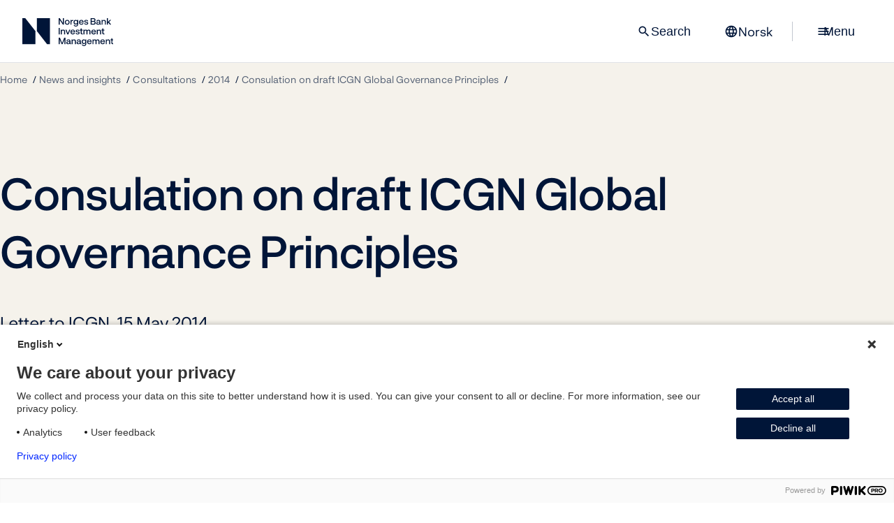

--- FILE ---
content_type: text/html; charset=utf-8
request_url: https://www.nbim.no/en/news-and-insights/consultations/2014/letter-to-icgn/
body_size: 7924
content:
<!DOCTYPE html>
<html lang="en" prefix="og: http://ogp.me/ns#">
<head>
        <meta charset="utf-8">
    <meta http-equiv="X-UA-Compatible" content="IE=edge">
    <meta name="viewport" content="width=device-width, initial-scale=1.0, maximum-scale=10.0">
    <meta name="format-detection" content="telephone=no">
    <meta name="robots" content="index, follow">
    <meta property="og:type" content="website">
    <meta property="og:url" content="https://www.nbim.no/en/">
    <meta property="og:locale:alternate" content="no">
    <meta property="og:locale" content="en">
    <meta property="og:site_name" content="Norges Bank Investment Management">
    <meta property="og:title" content="Consulation on draft ICGN Global Governance Principles | Norges Bank Investment Management">
        <meta property="og:image">
        <meta name="publish_date" property="og:publish_date" content="2014-05-22T13:26:&#x2B;02:00 ">
        <meta property="article:published_time" content="2014-05-22T13:26:&#x2B;02:00 ">
        <meta property="og:see_also" content="https://shows.acast.com/in-good-company-with-nicolai-tangen">
        <meta property="og:see_also" content="https://www.linkedin.com/company/norges-bank-investment-management/">
        <meta property="og:see_also" content="https://www.youtube.com/channel/UCRhQsN8AVIfZuBNeRV1A37w">
        <meta property="og:see_also" content="https://www.instagram.com/norgesbankinvestmentmanagement/">
        <meta property="og:see_also" content="/en/about-us/contact-us/contact-us/">
        <meta property="og:see_also" content="/en/about-us/about-the-fund/">
        <meta property="og:see_also" content="/en/about-us/norges-bank-investment-management/">
        <meta property="og:see_also" content="https://www.norges-bank.no/en/">
        <meta property="og:see_also" content="/en/about-us/career/">
<link href="https://www.nbim.no/en/news-and-insights/consultations/2014/letter-to-icgn/" rel="canonical" />    <link href="https://www.nbim.no" rel="home" hreflang="en">
    <link href="https://www.nbim.no/no" rel="alternate" hreflang="no">

    

    <title>Consulation on draft ICGN Global Governance Principles | Norges Bank Investment Management</title>
    <link rel="icon" href="/favicon.ico?v=2" />
    <link rel="apple-touch-icon" href="/static/images/favicons/apple-touch-icon.png" />
    <link rel="manifest" href="/static/images/favicons/manifest.json" />
    <meta name="theme-color" content="#ffffff"/>

        <link href="/static/css/main.css?v=LPst03hsytEQtoYtnET6gTDOrGt7FBGISBJFCu84joA" rel="stylesheet" type="text/css">
        <link href="/static/css/print.css?v=YoCqKOyg1HOTbUL6n2f0XWZX_FM7oT2wWLy_eV3wj0I" rel="stylesheet" type="text/css" media="print">
    
    <script>
        const metaData = {
            inCMS: false,
            chartQueue: [],
            mapQueue: {},
            v: '159',
            dataPath: '/api/investments/v2/',
            assetsPath: '/static/'
        }
    </script>
    
    
    


    

            <script>
                !function(T,l,y){var S=T.location,k="script",D="instrumentationKey",C="ingestionendpoint",I="disableExceptionTracking",E="ai.device.",b="toLowerCase",w="crossOrigin",N="POST",e="appInsightsSDK",t=y.name||"appInsights";(y.name||T[e])&&(T[e]=t);var n=T[t]||function(d){var g=!1,f=!1,m={initialize:!0,queue:[],sv:"5",version:2,config:d};function v(e,t){var n={},a="Browser";return n[E+"id"]=a[b](),n[E+"type"]=a,n["ai.operation.name"]=S&&S.pathname||"_unknown_",n["ai.internal.sdkVersion"]="javascript:snippet_"+(m.sv||m.version),{time:function(){var e=new Date;function t(e){var t=""+e;return 1===t.length&&(t="0"+t),t}return e.getUTCFullYear()+"-"+t(1+e.getUTCMonth())+"-"+t(e.getUTCDate())+"T"+t(e.getUTCHours())+":"+t(e.getUTCMinutes())+":"+t(e.getUTCSeconds())+"."+((e.getUTCMilliseconds()/1e3).toFixed(3)+"").slice(2,5)+"Z"}(),iKey:e,name:"Microsoft.ApplicationInsights."+e.replace(/-/g,"")+"."+t,sampleRate:100,tags:n,data:{baseData:{ver:2}}}}var h=d.url||y.src;if(h){function a(e){var t,n,a,i,r,o,s,c,u,p,l;g=!0,m.queue=[],f||(f=!0,t=h,s=function(){var e={},t=d.connectionString;if(t)for(var n=t.split(";"),a=0;a<n.length;a++){var i=n[a].split("=");2===i.length&&(e[i[0][b]()]=i[1])}if(!e[C]){var r=e.endpointsuffix,o=r?e.location:null;e[C]="https://"+(o?o+".":"")+"dc."+(r||"services.visualstudio.com")}return e}(),c=s[D]||d[D]||"",u=s[C],p=u?u+"/v2/track":d.endpointUrl,(l=[]).push((n="SDK LOAD Failure: Failed to load Application Insights SDK script (See stack for details)",a=t,i=p,(o=(r=v(c,"Exception")).data).baseType="ExceptionData",o.baseData.exceptions=[{typeName:"SDKLoadFailed",message:n.replace(/\./g,"-"),hasFullStack:!1,stack:n+"\nSnippet failed to load ["+a+"] -- Telemetry is disabled\nHelp Link: https://go.microsoft.com/fwlink/?linkid=2128109\nHost: "+(S&&S.pathname||"_unknown_")+"\nEndpoint: "+i,parsedStack:[]}],r)),l.push(function(e,t,n,a){var i=v(c,"Message"),r=i.data;r.baseType="MessageData";var o=r.baseData;return o.message='AI (Internal): 99 message:"'+("SDK LOAD Failure: Failed to load Application Insights SDK script (See stack for details) ("+n+")").replace(/\"/g,"")+'"',o.properties={endpoint:a},i}(0,0,t,p)),function(e,t){if(JSON){var n=T.fetch;if(n&&!y.useXhr)n(t,{method:N,body:JSON.stringify(e),mode:"cors"});else if(XMLHttpRequest){var a=new XMLHttpRequest;a.open(N,t),a.setRequestHeader("Content-type","application/json"),a.send(JSON.stringify(e))}}}(l,p))}function i(e,t){f||setTimeout(function(){!t&&m.core||a()},500)}var e=function(){var n=l.createElement(k);n.src=h;var e=y[w];return!e&&""!==e||"undefined"==n[w]||(n[w]=e),n.onload=i,n.onerror=a,n.onreadystatechange=function(e,t){"loaded"!==n.readyState&&"complete"!==n.readyState||i(0,t)},n}();y.ld<0?l.getElementsByTagName("head")[0].appendChild(e):setTimeout(function(){l.getElementsByTagName(k)[0].parentNode.appendChild(e)},y.ld||0)}try{m.cookie=l.cookie}catch(p){}function t(e){for(;e.length;)!function(t){m[t]=function(){var e=arguments;g||m.queue.push(function(){m[t].apply(m,e)})}}(e.pop())}var n="track",r="TrackPage",o="TrackEvent";t([n+"Event",n+"PageView",n+"Exception",n+"Trace",n+"DependencyData",n+"Metric",n+"PageViewPerformance","start"+r,"stop"+r,"start"+o,"stop"+o,"addTelemetryInitializer","setAuthenticatedUserContext","clearAuthenticatedUserContext","flush"]),m.SeverityLevel={Verbose:0,Information:1,Warning:2,Error:3,Critical:4};var s=(d.extensionConfig||{}).ApplicationInsightsAnalytics||{};if(!0!==d[I]&&!0!==s[I]){var c="onerror";t(["_"+c]);var u=T[c];T[c]=function(e,t,n,a,i){var r=u&&u(e,t,n,a,i);return!0!==r&&m["_"+c]({message:e,url:t,lineNumber:n,columnNumber:a,error:i}),r},d.autoExceptionInstrumented=!0}return m}(y.cfg);function a(){y.onInit&&y.onInit(n)}(T[t]=n).queue&&0===n.queue.length?(n.queue.push(a),n.trackPageView({})):a()}(window,document,{src: "https://js.monitor.azure.com/scripts/b/ai.2.gbl.min.js", crossOrigin: "anonymous", cfg: {instrumentationKey: '80488c9b-3879-423e-b168-ecdd4a599cf8', disableCookiesUsage: true }});
            </script>

    
    

    
</head>



<body>
<a href="#main-content" class="page-arrow-up">
    <span class="hidden">To main content</span>
</a>



<script>
(function(window, document, dataLayerName, id) {
window[dataLayerName]=window[dataLayerName]||[],window[dataLayerName].push({start:(new Date).getTime(),event:"stg.start"});var scripts=document.getElementsByTagName('script')[0],tags=document.createElement('script');
function stgCreateCookie(a,b,c){var d="";if(c){var e=new Date;e.setTime(e.getTime()+24*c*60*60*1e3),d="; expires="+e.toUTCString()}document.cookie=a+"="+b+d+"; path=/"}
var isStgDebug=(window.location.href.match("stg_debug")||document.cookie.match("stg_debug"))&&!window.location.href.match("stg_disable_debug");stgCreateCookie("stg_debug",isStgDebug?1:"",isStgDebug?14:-1);
var qP=[];dataLayerName!=="dataLayer"&&qP.push("data_layer_name="+dataLayerName),isStgDebug&&qP.push("stg_debug");var qPString=qP.length>0?("?"+qP.join("&")):"";
tags.async=!0,tags.src="https://nbim.containers.piwik.pro/"+id+".js"+qPString,scripts.parentNode.insertBefore(tags,scripts);
!function(a,n,i){a[n]=a[n]||{};for(var c=0;c<i.length;c++)!function(i){a[n][i]=a[n][i]||{},a[n][i].api=a[n][i].api||function(){var a=[].slice.call(arguments,0);"string"==typeof a[0]&&window[dataLayerName].push({event:n+"."+i+":"+a[0],parameters:[].slice.call(arguments,1)})}}(i[c])}(window,"ppms",["tm","cm"]);
})(window, document, 'dataLayer', '90acf0a3-53f4-491a-9350-5d93be9e0b24');
</script>

<header class="header">
    <nav class="top-menu ">
        <div class="menu-stationary">
            <div>
                <a class="main-logo-link" href="/en/" aria-current="page"
                   aria-label="Norges Bank Investment Management">
                    <img src="/static/images/logo.svg" alt="Oilfund, Norges Bank Investment Management" width="222" height="40"/>
                </a>
            </div>

            <div class="menu-buttons">
                    <div class="search-input-wrapper top-menu-search">
                        <label for="search-input-top-menu" class="sr-only">Search</label>
                        <input enterkeyhint="search" autocomplete="off" type="search"
                               placeholder="Search" id="search-input-top-menu"
                               class="input-search">

                        <button class="reset-search-button hide">
                            <span class="material-symbols-outlined">close</span>
                        </button>
                        <button class="search-button hide btn btn-primary">Search</button>
                    </div>
                    <button class="btn menu-search-button only-desktop">
                        <span class="material-symbols-outlined">search</span>
                        Search
                    </button>

                <a class="btn language-link" href="/no/nyheter-og-innsikt/horingsuttalelser/2014/consulation-on-draft-icgn-global-governance-principles/">
                    <span class="material-symbols-outlined">language</span>
                    <span>Norsk</span>
                </a>

                <span class="menu-separator only-desktop">&nbsp;</span>

                <button class="menu-toggle btn">
                    <span class="hamburger">
                        <span class="material-symbols-outlined">menu</span>
                        <span class="material-symbols-outlined">close</span>
                    </span>

                    <span class="only-desktop">Menu</span>
                </button>
            </div>
        </div>

        <div class="menu-content">
            <div class="menu-backdrop">
                &nbsp;
            </div>

            <div class="menu-list-wrapper">
                <div class="split menu-labels">
                    <div></div>
                    <div class="selected-menu">Consulation on draft ICGN Global Governance Principles</div>
                </div>
                <div class="menu-list-items">
                        <div class="menu11769">
                            <div class="menu-title">
                                <a href="/en/investments/">
                                    <div data-svg="/globalassets/framework/main-menu-icons/stock.svg"></div>
                                    <span>Investments</span>
                                </a>
                                <button class="menu-item-toggle" data-for="menu11769">
                                    <span>expand</span>
                                </button>
                            </div>
                            <div class="menu-wrapper">
                                <menu>
                                        <li>
                                            <a href="/en/investments/all-investments/">All investments</a>
                                        </li>
                                        <li>
                                            <a href="/en/investments/investment-areas/">Investment areas</a>
                                        </li>
                                        <li>
                                            <a href="/en/investments/the-funds-value/">The fund&#x27;s value</a>
                                        </li>
                                        <li>
                                            <a href="/en/investments/returns/">Returns</a>
                                        </li>
                                        <li>
                                            <a href="/en/investments/risk-management/">Risk management</a>
                                        </li>
                                        <li>
                                            <a href="/en/investments/investment-strategy/">Investment strategy</a>
                                        </li>
                                        <li>
                                            <a href="/en/investments/benchmark-index/">Benchmark index</a>
                                        </li>
                                        <li>
                                            <a href="/en/investments/external-mandates/">External mandates</a>
                                        </li>
                                        <li>
                                            <a href="/en/investments/annual-investment-conference/">Investment Conference</a>
                                        </li>
                                </menu>
                            </div>
                        </div>
                        <div class="menu17812">
                            <div class="menu-title">
                                <a href="/en/responsible-investment/">
                                    <div data-svg="/globalassets/framework/main-menu-icons/responsible-investment.svg"></div>
                                    <span>Responsible investment</span>
                                </a>
                                <button class="menu-item-toggle" data-for="menu17812">
                                    <span>expand</span>
                                </button>
                            </div>
                            <div class="menu-wrapper">
                                <menu>
                                        <li>
                                            <a href="/en/responsible-investment/our-expectations/">Our expectations</a>
                                        </li>
                                        <li>
                                            <a href="/en/responsible-investment/divesting-from-companies/">Divesting from companies</a>
                                        </li>
                                        <li>
                                            <a href="/en/responsible-investment/voting/">Voting</a>
                                        </li>
                                        <li>
                                            <a href="/en/responsible-investment/engaging-with-companies/">Engaging with companies</a>
                                        </li>
                                        <li>
                                            <a href="/en/responsible-investment/how-we-influence-markets-and-industries/">How we influence markets and industries</a>
                                        </li>
                                        <li>
                                            <a href="/en/responsible-investment/2030-climate-action-plan/">2030 Climate action plan</a>
                                        </li>
                                        <li>
                                            <a href="/en/responsible-investment/climate-advisory-board/">Climate Advisory Board</a>
                                        </li>
                                        <li>
                                            <a href="/en/responsible-investment/sustainability-due-diligence/">Sustainability due diligence</a>
                                        </li>
                                        <li>
                                            <a href="/en/responsible-investment/exclusion-of-companies/">Observation and exclusion of companies</a>
                                        </li>
                                        <li>
                                            <a href="/en/responsible-investment/position-papers/">Position papers</a>
                                        </li>
                                </menu>
                            </div>
                        </div>
                        <div class="menu11766">
                            <div class="menu-title">
                                <a href="/en/news-and-insights/">
                                    <div data-svg="/globalassets/framework/main-menu-icons/documents.svg"></div>
                                    <span>News and insights</span>
                                </a>
                                <button class="menu-item-toggle" data-for="menu11766">
                                    <span>expand</span>
                                </button>
                            </div>
                            <div class="menu-wrapper">
                                <menu>
                                        <li>
                                            <a href="/en/news-and-insights/the-press/">The press</a>
                                        </li>
                                        <li>
                                            <a href="/en/news-and-insights/reports/">Reports</a>
                                        </li>
                                        <li>
                                            <a href="/en/news-and-insights/podcast/">Podcast: In Good Company</a>
                                        </li>
                                        <li>
                                            <a href="/en/news-and-insights/strategy-for-the-fund-management/strategy-28/">Strategy 28</a>
                                        </li>
                                        <li>
                                            <a href="/en/news-and-insights/our-views/">Our views</a>
                                        </li>
                                        <li>
                                            <a href="/en/news-and-insights/consultations/">Consultations</a>
                                        </li>
                                        <li>
                                            <a href="/en/news-and-insights/submissions-to-ministry/">Submissions to ministry</a>
                                        </li>
                                        <li>
                                            <a href="/en/news-and-insights/publications/">Publications</a>
                                        </li>
                                        <li>
                                            <a href="/en/news-and-insights/calendar/">Calendar</a>
                                        </li>
                                </menu>
                            </div>
                        </div>
                        <div class="menu11767">
                            <div class="menu-title">
                                <a href="/en/about-us/">
                                    <div data-svg="/globalassets/framework/main-menu-icons/group.svg"></div>
                                    <span>About us</span>
                                </a>
                                <button class="menu-item-toggle" data-for="menu11767">
                                    <span>expand</span>
                                </button>
                            </div>
                            <div class="menu-wrapper">
                                <menu>
                                        <li>
                                            <a href="/en/about-us/about-the-fund/">About the fund</a>
                                        </li>
                                        <li>
                                            <a href="/en/about-us/norges-bank-investment-management/">Norges Bank Investment Management</a>
                                        </li>
                                        <li>
                                            <a href="/en/about-us/leader-group/">Leader group</a>
                                        </li>
                                        <li>
                                            <a href="/en/about-us/career/">Careers at the fund</a>
                                        </li>
                                        <li>
                                            <a href="/en/about-us/women-in-finance/">Women in finance</a>
                                        </li>
                                        <li>
                                            <a href="/en/about-us/contact-us/">Contact us</a>
                                        </li>
                                </menu>
                            </div>
                        </div>
                </div>

                <div class="mobile-language-wrapper dark">
                    <a class="btn btn-secondary" href="/no/nyheter-og-innsikt/horingsuttalelser/2014/consulation-on-draft-icgn-global-governance-principles/">
                        <span class="material-symbols-outlined">language</span>
                        <span>Norsk</span>
                    </a>
                </div>

                <div class="split menu-labels">
                    <div>Popular pages</div>
                    <div>Press conference 29 January</div>
                </div>

                <div class="split menu-extra">
                    <div class="dark">
                        <ul class="link-list often-visited">
                                    <li>
                                        <a href="/en/about-us/about-the-fund/">About the fund</a>
                                    </li>
                                    <li>
                                        <a href="/en/investments/all-investments/">All investments</a>
                                    </li>
                                    <li>
                                        <a href="/en/about-us/career/">Careers at the fund</a>
                                    </li>
                                    <li>
                                        <a href="/en/news-and-insights/podcast/">Podcast: In Good Company</a>
                                    </li>
                                    <li>
                                        <a href="/en/investments/annual-investment-conference/">Investment Conference</a>
                                    </li>
                        </ul>
                    </div>

                        <div class="promoted-box">
                            <div class="promoted-image"
                                 style="background-image: url('/contentassets/db238fb1982341a0ba254e4346667e19/annual_press_conference_2023_nog_00232_photo_halvor_pritzlaff_njerve.jpg')">
                                &nbsp;
                            </div>
                            <div class="promoted-content">

                                <a href="/en/news-and-insights/">Key figures 2025</a>

                                <p>Press conference on the fund&#x27;s annual key figures 2025. The press conference will be live-streamed on our website.</p>
                            </div>
                        </div>
                </div>

            </div>
        </div>

    </nav>
</header>

<main id="main-content">
    


<header class="page-header ">
    <div class="container">
        
<nav class="breadcrumb-nav" aria-label="Breadcrumb">
	<ol>
		<li>
			<a href="/en/">Home</a>
		</li>
				<li>
					<a href="/en/news-and-insights/">News and insights</a>
				</li>
				<li>
					<a href="/en/news-and-insights/consultations/">Consultations</a>
				</li>
				<li>
					<a href="/en/news-and-insights/consultations/2014/">2014</a>
				</li>
				<li>
					<a aria-current="page" href="/en/news-and-insights/consultations/2014/letter-to-icgn/">Consulation on draft ICGN Global Governance Principles</a>
				</li>
		<li class="mobile-back-link">
			<a aria-current="page" href="/en/news-and-insights/consultations/">Consultations</a>
		</li>
	</ol>
</nav>

        <div class="header-content">
            <div class="header-text-content">
                <h1 data-epi-property-name="PageName">Consulation on draft ICGN Global Governance Principles</h1>
                    <p>Letter to ICGN, 15 May 2014</p>

            </div>

        </div>
    </div>
</header>

        <section class="html-container">
            
<p>We refer to your 28 March 2014 invitation to comment on the Draft ICGN Global Governance Principles (the ‘<strong>Principles’</strong>). Norges Bank Investment Management welcomes the efforts of the ICGN to further develop its Principles, your objective of strengthening corporate governance and where relevant supporting the dialogue between companies and their shareholders. We appreciate the opportunity to participate in this consultation.</p>
<p>Norges Bank Investment Management manages the Norwegian Government Pension Fund Global (the ‘<strong>fund’</strong>). &nbsp;The fund is a long-term, globally diversified shareholder with minority equity positions in publicly listed companies. &nbsp;In addition the fund is invested in fixed income instruments and real estate. &nbsp;We seek to protect the fund’s interests through the development of corporate governance standards and practices which create shareholder value and safeguard investments. &nbsp;The OECD Principles for Corporate Governance (the ‘<strong>OECD Principles</strong>’) are a natural starting point for our work in this area. &nbsp;The OECD Principles reflect consensus amongst developed nations with respect to shareholder rights, equitable treatment of shareholders and board responsibilities, among other matters. We recognise there will be dilemmas and a need to balance interests as more detailed regulations and codes of best practice are developed in various markets. &nbsp;We believe ICGN’s principles and guidelines can have an important role in these ongoing discussions. The Principles can serve as a point of reference for investors, issuers and regulators at both a national and regional level.</p>
<p>Set out below are our comments and suggestions regarding the development of the Principles.</p>
<h2>Structure of the document</h2>
<p>The draft document includes two sections; the first addresses board members and the second investors.Given that these two groups are fundamentally different, we recommend presenting them in two separate documents. The principles in the first section largely reflect generally accepted corporate governance standards. The relevance of the recommendations made in the second section varies with the characteristic of the individual investor. As you have outlined in the preamble to the Principles, investors and investment managers have different investment strategies, and the roles and responsibilities may vary depending on factors such as regulatory requirements, investment mandates, investment strategy, etc. For these reasons it may be useful input for certain investors to consider ICGN recommendations, however, such recommendations cannot serve as a basis or expectation as to how active ownership in general should be implemented.&nbsp;</p>
<h2>Section A: Board Members</h2>
<p>With regard to the section on company boards, we comment on subsections 1, 3 and 8.<br /><br /><em>1. Responsibilities</em><br />These paragraphs set out the governance responsibilities of board directors and the role of the board in general. We suggest strengthening this by including wording on “board accountability”. This could include company boards’ accountability for outcomes of their decisions including profitability, risk management, long-term return to shareholders and impact on society and environment.</p>
<p><em>3. Nomination, election and evaluation<br /></em>We consider the right of shareholders to nominate board candidates to be an essential part of holding the board accountable. We recognise that market practices and regulations vary across markets in this respect, however, this right has been granted in most jurisdictions. In paragraph 3.1 the Principles include an example, of a nomination threshold of 5 per cent. We recommend the nomination threshold is removed as otherwise it may be interpreted as being a recommendation.&nbsp;</p>
<p><em>8. Facilitation of general meetings</em></p>
<p>This subsection deals with issues related to the functioning of general meetings, and includes shareholder rights. We believe that the topic of shareholder rights warrants a separate subsection. &nbsp;Such an approach would align with the OECD Principles on Corporate Governance and would be a continuation of the current ICGN Global Corporate Governance Principles.</p>
<p>A new section on shareholder rights should, we believe, include topics such as equal treatment of shareholders, voting rights, pre-emption rights, the right to vote on certain corporate decisions, and shareholders’ right to put forward proposals for the general meeting.</p>
<p>We have no particular comments to subsections <em>2. Leadership and independence</em>,<em> 4. Integrity, ethics and conflicts, 5. Risk oversight, 6. Remuneration </em>and<em> 7. Reporting and audit.</em></p>
<h2>Section B: Investors</h2>
<p>With regard to the section on investors, we comment on subsection 15.<br /><br /><em>15. Engagement and dialogue</em><br />The Principles make recommendations as to how investors may behave in the case of possible challenges, e.g. how to raise issues related to risk mitigation. In our view, company contact and dialogue should be seen in a broader context. Interaction between investors and companies may have benefits for the company as well as investors. Through such interaction, investors can increase their understanding of a company’s strategy, financial performance and risk, governance and operations. Investors may also both support and challenge a company’s strategy. We believe that where investors and boards engage in a dialogue, for instance in the run up to general meetings, there is an increased likelihood that they can work together to identify agreeable positions, thereby reducing the number of instances in which investors are at odds with the company’s direction or are inclined to vote down board recommendations.</p>
<p>We have no particular comments to sections <em>9. Responsibilities, 10. Independent oversight, 11. Conflicts, ethics and compliance, 12. Remuneration, 13. Capacity and collaboration, 14. Monitoring of investee companies, </em>and <em>16. Informed voting practice.</em></p>
<p><em>&nbsp;</em>Finally, we would like to thank the ICGN for providing us with an opportunity to contribute our views.</p>
<p>&nbsp;</p>
<p>Yours sincerely,</p>
<p>&nbsp;</p>
<p>Jan Thomsen&nbsp;&nbsp;&nbsp; &nbsp;&nbsp;&nbsp;&nbsp;&nbsp;&nbsp;&nbsp;&nbsp;&nbsp;&nbsp;&nbsp;&nbsp;&nbsp;&nbsp;&nbsp;&nbsp;&nbsp;&nbsp;&nbsp;&nbsp;&nbsp;&nbsp;&nbsp;&nbsp;&nbsp;&nbsp;&nbsp;&nbsp;&nbsp;&nbsp;&nbsp;&nbsp;&nbsp;&nbsp;&nbsp;&nbsp;&nbsp;&nbsp;&nbsp;&nbsp;&nbsp;&nbsp;&nbsp;&nbsp;&nbsp;&nbsp;&nbsp;&nbsp;&nbsp;&nbsp;&nbsp;&nbsp;&nbsp;&nbsp;&nbsp;&nbsp;&nbsp;&nbsp;&nbsp;&nbsp;&nbsp;&nbsp;&nbsp;&nbsp;&nbsp;&nbsp;&nbsp;&nbsp;&nbsp;&nbsp;&nbsp;&nbsp;&nbsp;&nbsp;&nbsp;&nbsp;&nbsp;&nbsp;&nbsp;&nbsp;&nbsp;&nbsp;&nbsp; William Ambrose<br />Chief Risk Officer&nbsp;&nbsp;&nbsp;&nbsp;&nbsp;&nbsp;&nbsp;&nbsp;&nbsp;&nbsp;&nbsp;&nbsp;&nbsp;&nbsp;&nbsp;&nbsp;&nbsp;&nbsp;&nbsp;&nbsp;&nbsp;&nbsp;&nbsp;&nbsp;&nbsp;&nbsp;&nbsp;&nbsp;&nbsp;&nbsp;&nbsp;&nbsp;&nbsp;&nbsp;&nbsp;&nbsp;&nbsp;&nbsp;&nbsp;&nbsp;&nbsp;&nbsp;&nbsp;&nbsp;&nbsp;&nbsp;&nbsp;&nbsp;&nbsp;&nbsp;&nbsp;&nbsp;&nbsp;&nbsp;&nbsp;&nbsp;&nbsp;&nbsp;&nbsp;&nbsp;&nbsp;&nbsp;&nbsp;&nbsp;&nbsp;&nbsp;&nbsp;&nbsp;&nbsp;&nbsp;&nbsp;&nbsp;&nbsp;&nbsp;&nbsp;&nbsp;&nbsp;&nbsp;&nbsp;&nbsp;&nbsp;Global Head of Business Risk</p>
<p><a href="/globalassets/documents/ownership/shareholders-proposals/2014-05-15-nbim-letter-to-icgn.pdf">Download the submission (PDF)</a></p>
        </section>

    <div class="pb-normal"></div>
















</main>

<footer class="dark footer">
    <div class="container">
        <img class="footer-logo" src="/static/icons/logo-white.svg" alt="nbim logo white"/>
        <div class="footer-lists">
            <div>
                <h2>About us</h2>
                <ul class="chevron-links"><li><a href="/en/about-us/contact-us/contact-us/" class="chevron-link" >Contact us</a></li><li><a href="/en/about-us/about-the-fund/" class="chevron-link" >About the fund</a></li><li><a href="/en/about-us/norges-bank-investment-management/" class="chevron-link" >Norges Bank Investment Management</a></li><li><a href="https://www.norges-bank.no/en/" class="chevron-link" >www.norges-bank.no</a></li><li><a href="/en/about-us/career/" class="chevron-link" >Careers at the fund</a></li></ul>
            </div>

            <div>
                <h2>About this site</h2>
                <ul class="chevron-links"><li><a href="/en/disclaimer/" class="chevron-link" >Disclaimer</a></li><li><a href="/en/privacy-statement/" class="chevron-link" >Privacy statement</a></li><li><a href="/en/responsible-disclosure-policy/" class="chevron-link" >Responsible disclosure policy</a></li><li><a href="https://uustatus.no/nb/erklaringer/publisert/43934dbd-e635-4c52-923f-eea2fe2434fa" class="chevron-link" >Accessibility statement (in Norwegian)</a></li><li><a href="/en/terms-of-use-holdings-data-in-snowflake-marketplace/" class="chevron-link" >Terms of use: holdings data in Snowflake marketplace</a></li></ul>
            </div>
            
            <div>
                <h2></h2>
                <p></p>
            </div>
        </div>
        <div>
            <ul class="so-me-list">
                    <li>
                        <a href="https://shows.acast.com/in-good-company-with-nicolai-tangen">
                            <span data-svg="/static/icons/svg/podcasts.svg" alt="Podcast"></span> Podcast</a>
                    </li>
                    <li>
                        <a href="https://www.linkedin.com/company/norges-bank-investment-management/">
                            <span data-svg="/static/icons/svg/linkedin.svg" alt="LinkedIn"></span> LinkedIn</a>
                    </li>
                    <li>
                        <a href="https://www.youtube.com/channel/UCRhQsN8AVIfZuBNeRV1A37w">
                            <span data-svg="/static/icons/svg/youtube.svg" alt="YouTube"></span> YouTube</a>
                    </li>
                    <li>
                        <a href="https://www.instagram.com/norgesbankinvestmentmanagement/">
                            <span data-svg="/static/icons/svg/instagram.svg" alt="Instagram"></span> Instagram</a>
                    </li>
            </ul>
        </div>
    </div>
</footer>

<script type="module" defer src="/static/js/proto-main.js?v=P9HHiFi-xJafBqTg-UwcQX7C5nF1PPGUyJ9HZUzyTsU"></script>






</body>



</html>


--- FILE ---
content_type: text/css
request_url: https://www.nbim.no/static/css/print.css?v=YoCqKOyg1HOTbUL6n2f0XWZX_FM7oT2wWLy_eV3wj0I
body_size: -1071
content:
.no-print,.header-proto,#menu-mobile,footer.footer-proto,.toggleTableViewBtn,.tableOverlay,.section__graph-table__footer__links,.nbim-table-container--button,.nbim-folded-table--table-overlay,.navbar,.side-menu-wrapper,nav{display:none !important}.tableContainer .hidden,.tableMinimize{height:auto;max-height:unset}.nbim-table-container table,.highchart-table{overflow:visible !important}table,caption,tbody,tfoot,thead,tr,th,td{margin:0;padding:0;border:0;font-size:100%;vertical-align:baseline}table{width:100%;table-layout:fixed;border-collapse:collapse;border-spacing:0}table,td,th{border-collapse:collapse}th,td{font-size:14px;line-height:18px;padding:10px;border:solid 1px;text-align:left;color:#4991b8}table thead tr{background-color:#4991b8 !important}table thead th{text-align:left;text-transform:none !important;font-size:14px !important;line-height:18px !important;color:#fff;word-break:break-all}*[class*=download]{display:none !important}.article-content{margin-top:0 !important;display:block !important;padding:0;position:absolute;top:0}

--- FILE ---
content_type: image/svg+xml
request_url: https://www.nbim.no/static/icons/svg/youtube.svg
body_size: -1187
content:
<svg width="24" height="24" viewBox="0 0 24 24" fill="none" xmlns="http://www.w3.org/2000/svg">
<rect width="24" height="24" fill="#F5F2EB"/>
<path d="M20.9696 7.40625C20.794 6.44409 19.9571 5.74341 18.986 5.52466C17.5326 5.21875 14.8429 5 11.9328 5C9.02447 5 6.29173 5.21875 4.83669 5.52466C3.86723 5.74341 3.02864 6.39966 2.853 7.40625C2.67564 8.5 2.5 10.0312 2.5 12C2.5 13.9688 2.67564 15.5 2.89605 16.5938C3.07341 17.5559 3.91028 18.2566 4.87974 18.4753C6.4226 18.7812 9.06752 19 11.9776 19C14.8877 19 17.5326 18.7812 19.0755 18.4753C20.045 18.2566 20.8818 17.6003 21.0592 16.5938C21.2348 15.5 21.4552 13.9243 21.5 12C21.4105 10.0312 21.19 8.5 20.9696 7.40625ZM9.55311 15.0625V8.9375L14.9308 12L9.55311 15.0625Z" fill="#001538"/>
</svg>
